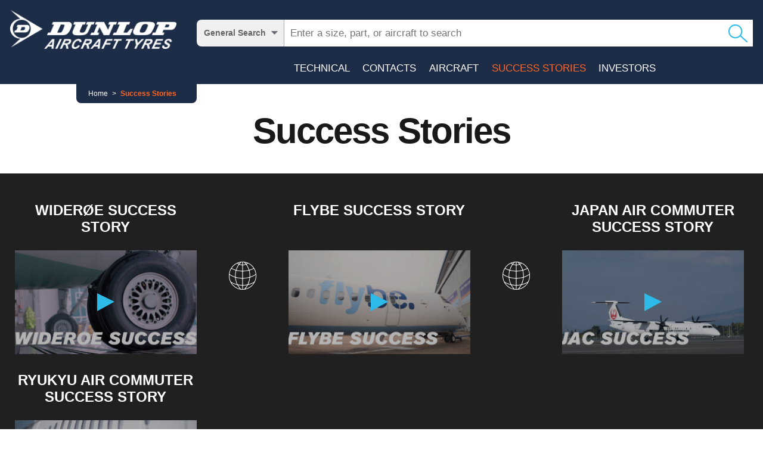

--- FILE ---
content_type: text/html; charset=utf-8
request_url: https://www.dunlopaircrafttyres.co.uk/success-stories/
body_size: 15299
content:
<!doctype html>
<html lang="en">

<head>
    <script id="Cookiebot" src="https://consent.cookiebot.com/uc.js" data-cbid="1fddc272-08d8-4120-9ba3-d2dd39c512c4" data-blockingmode="auto" type="text/javascript"></script> 
    <title>Success Stories / Dunlop Aircraft Tyres - Manufacturer and Retreader of Aircraft Tires</title>
    <meta charset="utf-8" />
    <meta name="viewport" content="width=device-width, initial-scale=1" />
    <meta name="format-detection" content="telephone=no" />
    <meta property="og:title" content="Success Stories / Dunlop Aircraft Tyres - Manufacturer and Retreader of Aircraft Tires" />
    <meta property="og:type" content="website" />
    <meta property="og:url" content="https://www.dunlopaircrafttyres.co.uk/success-stories/" />
    <meta property="og:image" content="http://www.dunlopaircrafttyres.co.uk/img/og.png" />
    <meta name="description" content="Dunlop Aircraft Tyres - manufacturer and retreader of aircraft tires" />
    <meta name="keywords" content="" />
    
    
    <link rel="canonical" href="https://www.dunlopaircrafttyres.co.uk/success-stories/" />
    <link rel="shortcut icon" href="/favicon.ico" type="image/x-icon" />
    <link href="https://vjs.zencdn.net/7.1.0/video-js.css" rel="stylesheet">
    <link rel="stylesheet" href="https://cdnjs.cloudflare.com/ajax/libs/SlickNav/1.0.10/slicknav.min.css" />
    <link rel="stylesheet" href="https://cdnjs.cloudflare.com/ajax/libs/slick-carousel/1.9.0/slick.min.css" />
    <link rel="stylesheet" href="https://cdnjs.cloudflare.com/ajax/libs/slick-carousel/1.9.0/slick-theme.min.css" />
    <!--<link href="/css/lib/video-js.css" rel="stylesheet">
        <link rel="stylesheet" href="/css/lib/slicknav.min.css" />-->
    <link rel="stylesheet" href="/css/dunlop.css?v=1.038" />
</head>

<body class="fixed-header">
        <!-- Global site tag (gtag.js) - Google Analytics -->
        <script async src="https://www.googletagmanager.com/gtag/js?id=UA-5282034-1"></script>
        <script>
            window.dataLayer = window.dataLayer || [];
            function gtag() { dataLayer.push(arguments); }
            gtag('js', new Date());

            gtag('config', 'UA-5282034-1');
        </script>
    <div class="outer wrapper">
        <header class="primary header" id="primary-header">
            <div id="mobile-menu"></div>
            <div class="wrapper w1">
                <div class="cells">
                    <div class="cell c-1">
                        <a href="/" class="logo" title="Dunlop Aircraft Tyres"><img src="/img/logo.png" alt="Dunlop Aircraft Tyres" /></a>
                    </div>
                    <div class="cell c-2">

                        
<div class="quick-search desktop">
    <div class="options">
        <div class="selection">
            General Search
        </div>
        <div class="selector">
            <div class="select">
                <a href="#" class="option" data-type="" data-placeholder="Enter a size, part, or aircraft to search">General Search</a>
                <a href="#" class="option" data-type="code" data-placeholder="Enter a part number (e.g., DA10941)">By Part Number</a>
                <a href="#" class="option" data-type="size" data-placeholder="Enter a size (e.g., 5.00-4.5)">By Size</a>
                <a href="#" class="option" data-type="aircraft" data-placeholder="Enter an aircraft name (e.g., Boeing 757)">By Aircraft</a>
            </div>
        </div>
    </div>
    <div class="inputs">
        <form action="/tyres/" method="get" autocomplete="off">
            <input type="hidden" name="type" value="" class="quick-search-type" />
            <input type="text" name="search" value="" class="input text quick-search-keywords" placeholder="Enter a size, part, or aircraft to search" maxlength="60" />
            <a href="#" class="input submit button quick-search-submit" title=""></a>
        </form>
        <div class="suggest">
            <div class="suggestions">
                <div class="inner"></div>
            </div>
        </div>
    </div>
</div>
                        <nav class="primary nav">
                            <ul class="inline-list" id="desktop-nav">
                                    <li class=""><a href="/technical/" title="Technical">Technical</a></li>
                                    <li class=""><a href="/find-contacts/" title="Contacts">Contacts</a></li>
                                    <li class=""><a href="/aircraft/" title="Aircraft">Aircraft</a></li>
                                    <li class="active"><a href="/success-stories/" title="Success Stories">Success Stories</a></li>
                                    <li class=""><a href="/investors/" title="Investors ">Investors </a></li>
                            </ul>
                        </nav>
                    </div>
                    
                </div>

                
<div class="quick-search mobile">
    <div class="options">
        <div class="selection">
            General Search
        </div>
        <div class="selector">
            <div class="select">
                <a href="#" class="option" data-type="" data-placeholder="Enter a size, part, or aircraft to search">General Search</a>
                <a href="#" class="option" data-type="code" data-placeholder="Enter a part number (e.g., DA10941)">By Part Number</a>
                <a href="#" class="option" data-type="size" data-placeholder="Enter a size (e.g., 5.00-4.5)">By Size</a>
                <a href="#" class="option" data-type="aircraft" data-placeholder="Enter an aircraft name (e.g., Boeing 757)">By Aircraft</a>
            </div>
        </div>
    </div>
    <div class="inputs">
        <form action="/tyres/" method="get" autocomplete="off">
            <input type="hidden" name="type" value="" class="quick-search-type" />
            <input type="text" name="search" value="" class="input text quick-search-keywords" placeholder="Enter a size, part, or aircraft to search" maxlength="60" />
            <a href="#" class="input submit button quick-search-submit" title=""></a>
        </form>
        <div class="suggest">
            <div class="suggestions">
                <div class="inner"></div>
            </div>
        </div>
    </div>
</div>
            </div>
            
    <div class="drop-box cart-summary">
        <a href="/tyres/shopping-cart" class="inner">View Your Shopping Cart (<span class="cart-item-count">0</span>)</a>
    </div>

            
    <div class="drop-box crumbs">
        <div class="inner">
            <div class="breadcrumbs group">
                <ul class="primary">
                        <li><a href="/" title="Home">Home</a></li>
                    <li class="active">Success Stories</li>
                </ul>
            </div>
        </div>
    </div>

        </header>

        <main class="main">
            

<div class="section wrapper w1 pad-t">
    

<header class="header t1">
    <h1 class="headline">Success Stories</h1>
</header>

    <div class="features group">
        <div class="wrapper">
                <a href="/success-stories/wideroe-tire-success-story/" class="feature" title="Wider&#248;e Success Story ">
                    <div class="title">Wider&#248;e Success Story</div>
                    <div class="image media-preview" style="background-image: url( /media/1082/wideroe-still.jpg )">
                        <div class="over"></div>
                        <span class="play icon"></span>
                    </div>
                </a>
                <div class="feature-spacer"></div>
                <a href="/success-stories/flybe-tire-success-story/" class="feature" title="Flybe Success Story ">
                    <div class="title">Flybe Success Story</div>
                    <div class="image media-preview" style="background-image: url( /media/1084/flybe-still.jpg )">
                        <div class="over"></div>
                        <span class="play icon"></span>
                    </div>
                </a>
                <div class="feature-spacer"></div>
                <a href="/success-stories/japan-air-commuter-tire-success-story/" class="feature" title="Japan Air Commuter Success Story ">
                    <div class="title">Japan Air Commuter Success Story</div>
                    <div class="image media-preview" style="background-image: url( /media/1079/jac-still.jpg )">
                        <div class="over"></div>
                        <span class="play icon"></span>
                    </div>
                </a>
                <div class="feature-spacer"></div>
                <a href="/success-stories/ryukyu-air-commuter-success-story/" class="feature" title="Ryukyu Air Commuter Success Story ">
                    <div class="title">Ryukyu Air Commuter Success Story</div>
                    <div class="image media-preview" style="background-image: url( /media/1080/rac-still.jpg )">
                        <div class="over"></div>
                        <span class="play icon"></span>
                    </div>
                </a>
                <div class="feature-spacer"></div>
        </div>
    </div>
</div>
            

        </main>

        <footer class="primary footer">
            <div class="wrapper w1">
                <div class="upper cells">
                    <div class="cell">
                        <nav class="footer nav">
                            <ul class="inline-list">
                                    <li class=""><a href="/about/" title="About Dunlop">About Dunlop</a></li>
                                    <li class=""><a href="/legal/" title="Legal">Legal</a></li>
                                    <li class=""><a href="/cookies/" title="Cookie Policy">Cookie Policy</a></li>
                                    <li class=""><a href="/site-map/" title="Site Map">Site Map</a></li>
                                    <li class=""><a href="/careers/" title="Careers">Careers</a></li>
                                    <li class=""><a href="/case-studies/" title="Case Studies">Case Studies</a></li>
                                    <li class=""><a href="/pressmedia/" title="Press or Media Enquiries">Press or Media Enquiries</a></li>
                                    <li class=""><a href="/corporate-responsibility/" title="Corporate Responsibility">Corporate Responsibility</a></li>
                            </ul>
                        </nav>
                    </div>
                    <div class="cell secondary">

                        <div class="lower-inner cells desktop" style="margin-left:3%">
    <div class="cell secondary">
        <ul class="inline-list social-nav" style="font-size: 0">
            <li class="title">Follow Us</li>
            <li>
                <a href="https://www.linkedin.com/company/dunlop-aircraft-tyres" target="_blank" title="LinkedIn"><img src="/img/icon-linkedin.png" alt="LinkedIn" /></a>
            </li>
        </ul>
    </div>
</div>

                    </div>
                </div>

                <div class="lower cells">
                    <div class="cell about">
                        <p>Dunlop Aircraft Tires is headquartered in England with additional retread and after-market service facilities located in America and China.  Dunlop designs, makes and retreads world class aircraft tires for many popular narrow bodied, wide bodied, regional and military aircraft from manufacturers including Airbus, Boeing, Bombardier and Embraer.</p>
                    </div>
                    <div class="cell secondary">
                        <div class="addresses group">
                                <div class="address">
                                    Head Office: Dunlop Aircraft Tyres Limited<br />
                                    40 Fort Parkway, Erdington,  Birmingham, UK, B24 9HL. <br />
                                    Tel: +44 (0)121 384 8800
                                </div>
                        </div>
                    </div>
                </div>

                <div class="lower-inner cells mobile" style="margin-left:3%">
    <div class="cell secondary">
        <ul class="inline-list social-nav" style="font-size: 0">
            <li class="title">Follow Us</li>
            <li>
                <a href="https://www.linkedin.com/company/dunlop-aircraft-tyres" target="_blank" title="LinkedIn"><img src="/img/icon-linkedin.png" alt="LinkedIn" /></a>
            </li>
        </ul>
    </div>
</div>


                <div class="copyright">
                    &copy; 2026 Dunlop Aircraft Tyres Limited
                </div>
            </div>
        </footer>
    </div>
    <div class="notifications" id="notifications"></div>
    <script src="https://cdnjs.cloudflare.com/ajax/libs/jquery/1.12.4/jquery.min.js"></script>
    <script src="https://cdnjs.cloudflare.com/ajax/libs/jquery.matchHeight/0.7.2/jquery.matchHeight-min.js"></script>
    <script src="https://cdnjs.cloudflare.com/ajax/libs/SlickNav/1.0.10/jquery.slicknav.min.js"></script>
    <script src="https://vjs.zencdn.net/7.1.0/video.js"></script>
    <script src="https://cdnjs.cloudflare.com/ajax/libs/jquery.sticky/1.0.4/jquery.sticky.min.js"></script>
    <script src="https://cdnjs.cloudflare.com/ajax/libs/jquery-cookie/1.4.1/jquery.cookie.min.js"></script>
    <script src="https://cdnjs.cloudflare.com/ajax/libs/slick-carousel/1.9.0/slick.min.js"></script>
    <script src="//s7.addthis.com/js/300/addthis_widget.js#pubid=ra-5bb4d33cf1eefed2"></script>
    <script>
        var _loginUrl = '/customers/login';
    </script>
    <script src="/scripts/dunlop.js?v=1.038"></script>


    <!--<div class="cookie-alert">
        <div class="message">
            <span>This website makes use of cookies to enhance browsing experience and provide additional functionality.</span>
            <a href="/cookies/" title="Read our cookie policy. ">Read our cookie policy.</a>
        </div>
        <span class="close"></span>
    </div>-->

<form action="/success-stories/" enctype="multipart/form-data" id="logout-form" method="post"><input name='ufprt' type='hidden' value='[base64]' /></form>    <script id="CookieDeclaration" src="https://consent.cookiebot.com/1fddc272-08d8-4120-9ba3-d2dd39c512c4/cd.js" type="text/javascript" async></script> 

	<script type="text/javascript">
		function sendEmail(encodedEmail) {
			var email = '';
			for (i = 0; i < encodedEmail.length;)
			{
				var letter = encodedEmail.charAt(i) + encodedEmail.charAt(i + 1);
				email += String.fromCharCode(parseInt(letter, 16));
				i += 2;
			}
			location.href = email;
		}
	</script>
</body>
</html>

--- FILE ---
content_type: text/css
request_url: https://www.dunlopaircrafttyres.co.uk/css/dunlop.css?v=1.038
body_size: 47369
content:
/* HTML Tags
---------------------------------------*/

html, body{ width: 100%; padding: 0; margin: 0; font-family: Arial, sans-serif; color: #202020; background: #fff; }
html{ font-size: 62.5%; }
p:first-child{ margin-top: 0; padding-top: 0; }
p:last-child{ padding-bottom: 0; margin-bottom: 0; }

body{ visibility: hidden; }
body.active{ visibility: visible; }

/* Common
---------------------------------------*/

.group:after{ content: " "; display: block; height: 0; clear: both; visibility: hidden; }
.inline-list{ list-style-type: none; padding: 0; margin: 0; }
.inline-list li{ display: inline-block; }

input[type="text"], input[type="submit"], select, .input{ font-family: Arial, sans-serif; color: #000; padding: 0; margin: 0; line-height: 145%; overflow: visible; border: none; outline: none; background: none; -webkit-appearance: none; -webkit-border-radius: 0; box-sizing: border-box; }

.wysiwyg{ font-size: 1.45rem; line-height: 145%; }
.wysiwyg > .legal{ font-size: 1.25rem }

.wysiwyg table{ margin: 10px 0; }
.wysiwyg table, .wysiwyg table th, .wysiwyg table td{  }
.wysiwyg table{ border-left: 1px solid #000; border-top: 1px solid #000; }
.wysiwyg table td{ border-right: 1px solid #000; border-bottom: 1px solid #000;   }
.wysiwyg table th, .wysiwyg table td{ padding: 10px; text-align: left; }

.preload, .hp{ width: 1px; height: 1px; overflow: hidden; position: absolute; top: 0; left: -9999px; }

.CookieDeclaration{ display: none; }

/* Fonts
---------------------------------------*/

body{ -webkit-font-smoothing: antialiased; -moz-osx-font-smoothing: grayscale; }

/* Headings
---------------------------------------*/

h1, h2, h3, h4, h5, h6,
.h1, .h2, .h3, .h4, .h5, .h6{  }

/* Wrappers
---------------------------------------*/

.wrapper{ position: relative; margin-left: auto; margin-right: auto; z-index: 100; box-sizing: border-box; max-width: 2800px }
.debug .outer.wrapper{ opacity: .8; }
.wrapper.w0{ max-width: 2000px; }
.wrapper.w1{ max-width: 1387px; }
.wrapper.w2{ max-width: 940px; }
.wrapper.w3{ max-width: 735px; }

.wrapper .pad-t{ margin-top: 1%; }
.wrapper .pad-b{ margin-bottom: 2%; }

/* Primary Header
---------------------------------------*/

.primary.header, .primary.footer{ width: 100%; background-color: #1e2d47; }
.primary.header, .primary.footer,
.primary.header a, .primary.footer a{ color: #fff; text-decoration: none; transition: color 0.35s ease; }
.primary.header a:hover, .primary.footer a:hover{ color: #f62; }
.primary.header .cells{ height: 100%; width: 100%; display: table; }
.primary.header .cell{ height: 100%; display: table-cell; vertical-align: top; padding: 1.4% 1.3%; padding-bottom: 0; text-align: center; position: relative; }
.primary.header .cell.c-1{ width: 24.5%; }
.primary.header .cell.c-2{ padding-bottom: 1.3%; }
.primary.header .cell.c-3{ width: 22%; }
.primary.header .logo, .primary.header.minified .logo{ width: 100%; display: block; }
.primary.header.minified .logo{ transition: height 0.35s ease; }
.primary.header .logo > img{ width: 100%; height: auto; image-rendering: -webkit-optimize-contrast; image-rendering: -webkit-crisp-edges; image-rendering: -moz-crisp-edges; image-rendering: -o-crisp-edges; }

.quick-search{ display: table; table-layout: auto; width: auto; padding-top: 1.8%; margin: 0 auto; box-sizing: border-box; }
.quick-search.mobile{ display: none; }
.quick-search .options, .quick-search .inputs{ display: table-cell; vertical-align: middle; text-align: left; }
.quick-search .inputs{ position: relative; background-color: #fff; width: 90% }
.quick-search .input.text{ font-size: 1.7rem; padding: 10px; width: calc( 100% - 50px ); border: none; }
.quick-search .input.text, .quick-search .input.submit{ height: 45px; }
.quick-search .input.submit{ position: absolute; top: 0; right: 0; width: 50px; text-indent: -9999px; background-color: #fff; background-position: 50% 50%; background-repeat: no-repeat; background-image: url( ../img/icon-search.png ); }
.quick-search .input.submit:hover{ opacity: .5; }

.quick-search .options{ cursor: pointer; position: relative; font-size: 1.4rem; width: auto; font-weight: bold; margin-right: 0; background-color: #f0f0f0; border-right: 1px solid #aaa; color: #666; z-index: 500 }
.quick-search .options, .quick-search.standalone{ border-top-left-radius: 8px;  border-bottom-left-radius: 8px; }
.quick-search .options:hover{ background-color: #ddd; }
.quick-search .selection{ box-sizing: border-box; padding: 10px 0; padding-left: 12px; padding-right: 30px; display: inline-block; text-overflow: ellipsis; white-space: nowrap; background: url( ../img/search-arrow.png ) calc(100% - 10px) 50% no-repeat }
.quick-search .selector{ position: absolute; bottom: -5px; left: 0; height: 1px; position: relative; }
.quick-search .select{ position: absolute; top: 0; left: 0; box-sizing: border-box; display: none; }
.quick-search .select .option{ display: block; width: 150px; background-color: #444; color: #fff; padding: 10px 10px; font-size: 1.3rem;  border-bottom: 1px solid #fff; }
.quick-search .select .option:last-child{ border-bottom: none; }
.quick-search .select a.option:hover{ color: #fff; background-color: #666; }
.quick-search .inputs.error{ -moz-box-shadow: 0px 0px 2px 3px #ff0000; -webkit-box-shadow: 0px 0px 2px 3px #ff0000; box-shadow: 0px 0px 2px 3px #ff0000; }

.quick-search .suggest{ width: calc(100% + 2px); height: 0; position: absolute; bottom: 0px; left: -1px; }
.quick-search .suggestions{ display: none; background-color: #fff; border: 1px solid #999; box-sizing: border-box; overflow: auto; max-height: 300px; }
.quick-search a.suggestion{ display: block; width: 100%; color: #000;  padding: 15px; font-size: 1.6rem; font-weight: bold; box-sizing: border-box; }
.quick-search a.suggestion:hover{ background-color: #f1f1f1; }

.quick-search.standalone{ border: 1px solid #666; padding-top: 0; margin-left: auto; margin-right: auto; margin-top: 4rem; margin-bottom: 2rem; }

.primary.nav{ margin-top: 1.5%; text-align: center; }
.primary.nav ul{ width: 100%; margin: 0 auto; }
.primary.nav li{ vertical-align: middle; box-sizing: border-box; margin-right: 3.5%; margin-top: 13px; }
.primary.nav li:nth-child(5n+5){ margin-right: 0; }
.primary.nav a{ text-transform: uppercase; font-size: 1.92rem; }
.primary.nav li.active a{ color: #f62; }

.primary.header .icon{ margin: 0 auto; margin-top: 8%; display: inline-block; width: 58%; padding-top: 15%; background-image: url( ../img/plane-flat.png ); background-position: 50% 50%; background-repeat: no-repeat; background-size: contain; }
.primary.header .icon.loggedin{ background-image: url( ../img/plane.png );  }
.mini.nav a{ font-weight: bold; display: block; padding: 6px; font-size: 1.4rem; }
.mini.nav{ margin-bottom: 2% }

.fixed-header{ padding-top: 140px; }
.fixed-header .primary.header{ position: fixed; top: 0; left: 0; z-index: 2000; }

.drop-box{ position: absolute; bottom: 0; left: 0; width: 100%; }

.drop-box .inner{ display: block; background-color: #1e2d47; position: absolute; top: 0;  font-size: 1.2rem; box-sizing: border-box; padding: 7px 20px; line-height: 150%; }
.drop-box .inner{ border-bottom-left-radius: 8px; border-bottom-right-radius: 8px; }
.cart-summary.drop-box .inner{ background-position: 10px 50%; background-repeat: no-repeat; background-image: url( ../img/icon-cart-small.png ); padding-left: 30px; }
.cart-summary.drop-box{ display: none; }

.cart-summary.drop-box .inner{ right: 10%; }
.crumbs.drop-box .inner{ left: 10%; }
.drop-box.active{ display: block; }

.primary.header.minified{ padding: 0;  }
.primary.header.minified .mini.nav{ padding-top: 1.5%; }
.primary.header.minified .cells{ padding-top: 0; }
.primary.header.minified .logo,
.primary.header.minified .cell.c-2
{ display: none; }

.primary.header.minified .quick-search.mobile{ padding-bottom: 10px; }

.loggedin-as{ font-size: 1.15rem; margin-top: 0px; margin-top: 0px; font-weight: bold; line-height: 145%; }

/* Mobile Menu
---------------------------------------*/

.mobile-menu-trigger{ display: none; width: 30px; height: 40px; background-image: url( ../img/mobile-menu.png ); background-position: 50% 50%; background-repeat: no-repeat; background-size: contain; }
.mobile-menu-trigger{ position: absolute; top: 50%; left: 2%; margin-top: -20px; }

.slicknav_menu{ padding: 0; margin: 0; background: #292929; }
.slicknav_btn{ display: none; }
.slicknav_nav .slicknav_row, .slicknav_nav a{ margin: 0; padding: 0 }
.slicknav_nav a:hover{ border-radius: 0; }
.slicknav_nav li{ padding: 0; }
.slicknav_nav li:last-child{ margin-bottom: 8px; }
.slicknav_nav a{ text-align: right; padding: 6px 5% 6px 0; display: block; font-size: 2rem; }
.slicknav_nav a.active{ background: #cedd42; }
.slicknav_nav a:hover{ background: #eee; }

/* Body
---------------------------------------*/

.main{ position: relative; z-index: 500; }
.main a{ color: #2399da; text-decoration: none; }

/* Sections
---------------------------------------*/

.section .header{ display: block; text-align: center; }
.section .header .headline{  line-height: 120%; letter-spacing: -2px; color: #1a1818;  margin: 0; padding: 0;  }
.section .header .icon{ display:block; background-position: 50% 50%; background-repeat: no-repeat; background-size: auto 98%; height: 48px; }
.section .header.t1{  margin-bottom: 3.5rem; }
.section .header.t1 .headline{ font-size: 6rem; font-weight: 800; }
.section .header.t1 .icon{ margin-top: 2rem; }

.section .header.t2{  margin-bottom: 3%;  }
.section .header.t2 .headline, .sidebar .headline{ text-transform: uppercase; font-weight: normal; font-size: 3rem; line-height: 120%; }
.section .header.t2 .icon{ margin-bottom: 2%; }

/* Intros
---------------------------------------*/

.intro{ box-sizing: border-box; padding: 20px; background-color: #1e2d47; color: #fff; margin-bottom: 4rem; }
.intro{ border-radius: 10px }
.intro p{ font-size: 1.6rem; line-height: 150%; }
.intro a{ color: #fff; font-weight: bold; }

/* Breadcrumbs
---------------------------------------*/

.breadcrumbs{ font-size: 1.2rem; line-height: 150%; display: block; margin: 0; }
.breadcrumbs ul{ padding: 3px 8px; display: inline-block; float: left; clear: both; list-style-type: none; margin: 0; padding: 0; }
.breadcrumbs li{ vertical-align: top; display: inline-block; }
.breadcrumbs li, .breadcrumbs a{ margin-right: 4px; }
.breadcrumbs li.active{ color: #f62; font-weight: bold; }
.breadcrumbs a:hover{ color: #000; }
.breadcrumbs .primary li:after { content: " >"; }
.breadcrumbs .secondary li:after { content: " |"; }
.breadcrumbs li:last-child:after { content: ""; margin-right: 10px; }
.breadcrumbs .primary{ }
.breadcrumbs .secondary{ max-width: 700px; }

.timeline-breadcrumbs{ height: 0; position: relative; }
.timeline-breadcrumbs .breadcrumbs{ position: absolute; top: 0; left: 0; margin-left: 0; }

/* Buttons
---------------------------------------*/

a.button, input.button{ display: inline-block; box-sizing: border-box; background-color: #222222; color: #fff; padding: 10px 20px; width: 98%; font-size: 1.4rem; font-weight: bold; text-align: center; text-transform: uppercase; cursor: pointer }
a.button:hover, input.button:hover{ color: #fff; opacity: .8; }
a.button.quote{ max-width: 230px; margin-bottom: 1rem; }

.button.alt1{ background-color: #0d6eb4; }
.button.alt2{ background-color: #687f93; }

/* Homepage About Section
---------------------------------------*/

.hero{ display: block; padding-top: 25.2%; background-position: 50% 50%; background-size: auto 100%; background-repeat: no-repeat; position: relative; }
.hero .text{ position: absolute; line-height: 100%; font-size: 4.5rem; bottom: 0; left: 0; color: #fff; font-weight: bold; padding: 3%; font-size: 5rem; }

.about-company .hero .text{ top: 8%; left: auto; bottom: auto; right: 8%; text-align: right; width: 45%; font-size: 4.5rem; font-weight: bold; box-sizing: border-box; padding: 0 2%; color: #3babde; }

.about-company .hero.desktop{ display: block; }
.about-company .hero.mobile{ display: none; padding-top: 70%; background-size: 100% auto; background-position: 50% 0 }

.split-hero{ display: table; width: 100%; table-layout: fixed; margin-bottom: 1%; }
.split-hero .banner{ display: table-cell; width: 50%; padding-top: 25.6%; background-position: 50% 100%; background-size: cover; background-repeat: no-repeat; position: relative; }
.split-hero .banner .text{  display: block; background-image: url( ../img/trans-1.png ); height: 50%; position: absolute; left: 0; z-index: 500; width: 100%; font-size: 3rem; color: #fff; font-weight: bold; }
.split-hero .banner .text .inner{ display: block; position: absolute; padding: 3%; width: 75%; box-sizing: border-box; }
.split-hero .banner.primary .text{ top: 0; }
.split-hero .banner.secondary .text{ bottom: 0; }
.split-hero .banner.primary .text .inner{ right: 0; bottom: 0; text-align: right; }
.split-hero .banner.secondary .text .inner{ left: 0; top: 0; }

.split-hero .banner .caption{ font-size: 4rem; color: #fff; font-weight: bold; position: absolute; bottom: 0; left: 0; padding: 3%; box-sizing: border-box; max-width: 400px; }
.split-hero .banner .caption{ text-shadow: 1px 1px 5px #000; }
.split-hero .banner .caption.desktop{ display: block; }
.split-hero .banner .caption.mobile{ display: none; }

.about-company .about{ padding: 2.5% 5%; width: 100%; box-sizing: border-box; }
.about-company .about .image{ width: 35%; padding-right: 3%; }
.about-company .about .img{ width: 96%; height: auto; }
.about-company .about .image{ float: left; margin-bottom: 3%; }
.about-company .about .text{ font-size: 1.5rem; width: 98%; }
.about-company .about .text *:first-child{ padding-top: 0; margin-top: 0; }

.ca-wysiwyg p, .ca-wysiwyg li{ font-size: 1.5rem; line-height: 140%; }
.ca-wysiwyg .heading{ color: #29abe2; font-weight: bold; font-size: 2rem; line-height: 120%; }

.about-company .standout p, .about-company .standout li{ font-size: 1.6rem; }

/* Homepage Banner Carousels
---------------------------------------*/

.split-carousels{ display: table; width: 100%; table-layout: fixed; margin-bottom: 1%; }
.split-carousel{ display: table-cell; width: 50%;  position: relative; }
.split-carousel .banners{ width: 100%;  _position: absolute; top: 0; left: 0; }
.split-carousel .banner{ width: 100%; padding-top: 51.25%; background-color: #eee; background-repeat: no-repeat; background-size: contain; background-position: 50% 50%; box-sizing: border-box; display: block; position: relative; }

.split-carousel .caption{ display: block; box-sizing: border-box; color: #fff; background-image: url( ../img/trans-1.png ); padding: 10px 20px; font-size: 1.5rem; position: absolute; left: 0; top: 0; font-weight: bold; width: 100%; }

/* Featured Content
---------------------------------------*/

.features{ background-color: #202020; padding: 3.8% 0; padding-bottom: 2.5%; }
.features, .features a{ color: #fff; }
.features .feature, .features .feature-spacer{ float: left; box-sizing: border-box; }
.feature{ width: 24.8%; }
.feature .title{ font-size: 2.4rem; font-weight: bold; text-transform: uppercase; text-align: center; }
.feature .image{ box-sizing: border-box; width: 100%; background-color: #444; padding-top: 57.1%; background-position: 50% 50%; background-size: cover; background-repeat: no-repeat; position: relative; }
.feature .image{ margin-bottom: 10%; margin-top: 8% }
.feature .desc{ font-size: 1.75rem; line-height: 133%; }
.feature-spacer{ width: 12.5%; background-repeat: no-repeat; background-position: 50% 42%; background-image: url( ../img/mini-globe-alt.png ); }
.feature-spacer:nth-child(6n+6){ display: none; }
.feature-spacer:last-child{ display: none; }
.features > .wrapper{ max-width: 1231px; box-sizing: border-box; }

/* Info Lists
---------------------------------------*/

.info-lists{ padding-top: 2.9%; padding-bottom: 3%; }
.info-list{ float: left; }
.info-list.primary{ width: 55.5%; margin-right: 3.8%; }
.info-list.secondary{ width: 40.5%; }
.info-list.single{ width: 90%; margin-left: auto; margin-right: auto; float: none; max-width: 800px }
.info-list > .header{ color: #fff; background-color: #1A1A1A; box-sizing: border-box; text-transform: uppercase; font-size: 2.1rem; font-weight: bold; padding: 6px; text-align: left; padding-left: 60px; }
.info-list > .header{ margin-bottom: 3%; background-repeat: no-repeat; background-position: 10px 50%; }
.info-list > .header.schedules{ background-image: url( ../img/icon-calendar.png ); }
.info-list > .header.feed{ background-image: url( ../img/icon-feed.png ); }
.info-list-table{ border-spacing: 0; table-layout: auto; width: 100%; }
.info-list-table, .info-list-table td{ padding: 0; margin: 0; }
.info-list-table td{ font-size: 2.1rem; line-height: 120%; vertical-align: bottom; padding-bottom: 8px; }
.info-list-table tr{ }
.info-list-table td.primary{ width: 63%; padding-right: 2%; }
.info-list-table td.secondary{ text-align: right; }
.info-list-table a{ color: #2399DA; }

.info-list .view-all{ width: 100%; font-size: 2rem; text-align: right; font-weight: bold; }

/* Columns
---------------------------------------*/

.column{ float: left; box-sizing: border-box; }

.column.third,
.column.half,
.column.two-third,
.column.full { margin-right: 2%; }
.column.two-third{ width: 65%; }
.column.third{ width: 32%; }
.column.half{ width: 49%; }
.column.full{ width: 99.5%; }

.column.half:last-child,
.column.third:last-child, .column.last{ margin-right: 0; }

.column .heading{ font-size: 2rem; font-weight: normal;padding: 0; margin: 0; margin-bottom: 25px }

/* Form
---------------------------------------*/

.input.text, .input.select, .input.textarea, .input.upload, .input.dropzone{ width: 100%; box-sizing: border-box; overflow: hidden; }
.input.text, .input.select, .input.textarea{ border: 1px solid #000; background: #fff; padding: 10px 7px; }
.input.text, .input.select > select, .input.textarea{ font-size: 16px; color: #000; }
.input.upload{ border: 1px solid #666; padding: 10px; background: #fff; }
.input.textarea{ min-height: 232px; resize: none; }
.input.textarea.cart{ min-height: 200px; }
.input.select > select{ width: 120%; border: none; background: #fff; }
.input.date .input.select{ width: 30%; display: inline-block; margin-right: 1% }
.input.checkbox{ border: 1px solid #000; font-size: 20px; -webkit-appearance: checkbox; }
.input.radio{ border: 1px solid #000; font-size: 20px; -webkit-appearance: radio; }
.input.dropzone { border: #666 dashed 1px !important; width: 100%; padding: 30px 0; text-align: center; font-size: 14px; background: #fff; }
.input.error{ border: 1px solid #ff0000; color: #ff0000; box-shadow: 0px 0px 5px #ff0000; }

.form label{ display: block; width: 100%; font-size: 1.7rem; margin-bottom: 12px; box-sizing: border-box; padding: 0 2px; font-weight: bold; }
.form .row{ margin-bottom: 16px; }
.form .row.error{ color: #ff0000; }
.form .row.hidden-other, .form .row.toggleable{ display: none; }
.form .row.toggleable.active{ display: block; }
.form .hidden-label label, .hidden-label label{ display: none; }
.form .agreement{ margin-top: 20px; margin-bottom: 30px; }
.form .agreement .text{ width: 85%; float: left; text-align: left; font-size: 1.2rem; line-height: 140%; }
.form .options label{ font-weight: normal;  font-size: 1.4rem; line-height: 150%;  }
.form .agreement .tick { width: 14%; float: left; text-align: center; }
.form .tip{ font-size: 1.2rem; margin-top: 10px; font-style: italic; }

.form .checkbox.row label,
.form .checkbox.row .checkbox{ display: inline-block; vertical-align: top; }

.form .checkbox.row label{ margin-left: 20px; width: auto; width: calc(100% - 50px); }
.form .checkbox.row .checkbox{ margin-top: 3px }

.form .button{ padding: 10px 7px; font-size: 16px; }
.form span.mandatory{ color: #ff0000; font-weight: bold; }
.form .select-all{ font-size: 1.3rem; line-height: 200%;  display: block; width: 100%; }

.form-aside-link{ font-size: 1.5rem; line-height: 42px; }

.form .input.button{ width: 100%; }

.order-options{ margin-bottom: 4%; }
.order-options.error{ color: #ff0000; }
.order-options .options{ margin: 10px 0; }
.order-options .tick, .order-options .text{ float: left }
.order-options .tick{ width: 40px; text-align: center; }
.order-options .text{ width: calc(100% - 40px); font-size: 1.6rem; }

/* Button Menu
---------------------------------------*/

.button-menu{ margin-bottom: 20px; margin-top: 2%; padding-top: 0; }
.button-menu .item{ width: 32.666%; float: left; text-align: center; margin-bottom: 10px; box-sizing: border-box; margin-right: 1%; }
.button-menu .item:nth-child(3n+3){ margin-right: 0; }
.button-menu .ak-button{ }

/* Notifications
---------------------------------------*/

.notifications{ width: 100%; position: fixed; top: 0; left: 0; z-index: 8000 }
.notification{ padding: 22px 20px; background: #5aa75b; color: #fff; font-size: 1.8rem; font-weight: bold; display: none; border-top: 1px solid #fff; }
.notification.error{ background: #880000; }

/* Blog
---------------------------------------*/

.blog .articles{ width: 61%; float: left; }
.blog .sidebar{ width: 32%; float: right; padding-top: 2%; }
.article{ margin-bottom: 3rem; padding-bottom: 3rem; border-bottom: 1px solid #000; }
.article:last-child{ margin-bottom: 0; padding-bottom: 0; border-bottom: none; }
.article .headline{ font-size: 4.5rem; line-height: 120%; padding: 0; margin: 0; font-weight: 800; margin-bottom: 2rem; }
.article .headline a{ color: #1a1a1a }
.article .meta{ margin-bottom: 1rem; }
.article .feature.image{ width: 100%; height: auto; margin-bottom: 1rem;  }
.article .meta .date, .article .meta .author{ display: block; margin: 1px 0; }
.article .meta .author{ font-weight: bold; color: #2399da; }

.share { text-align: right; width: 100%; margin-top: 3rem; }
.share ul, .share li{ padding: 0; margin: 0; list-style-type: none; }
.share ul{ display: table; float: right; }
.share li{ display: table-cell; padding-left: 15px; }
.share a{ display: block; color: #000; font-size: 1.35rem; background-repeat: no-repeat; padding-left: 42px; vertical-align: text-bottom; padding-top: 15px; background-size: auto 100%; }
.share a:hover{ opacity: .7; }
.share a.facebook{ background-image: url( ../img/icon-facebook.png ); }
.share a.linkedin{ background-image: url( ../img/icon-linkedin.png ); }
.share a.twitter{ background-image: url( ../img/icon-twitter.png ); }

.blog .search{ position: relative; margin-bottom: 3rem; }
.blog .mobile.search{ display: none; }
.blog .sidebar .search{ margin-bottom: 5rem;  }
.blog .search .input.text{ border: 2px solid #cbcbcb; width: 100%; padding: 0 15px; line-height: 41px; box-sizing: border-box; font-size: 1.4rem; width: calc( 100% - 45px ); }
.blog .search .input.button{ height: 100%; width: 46px; position: absolute; top: 0; right: 0; text-indent: -9999px; }
.blog .search .input.button{ background: url( ../img/icon-search-alt.png ) 50% 50% no-repeat #7992a3;; }

.blog .search .input.text::-webkit-input-placeholder { color: #666; }
.blog .search .input.text::-moz-placeholder { color: #666; }
.blog .search .input.text:-ms-input-placeholder { color: #666; }
.blog .search .input.text:-moz-placeholder { color: #666; }

.blog .recent, .blog .recent li{ list-style-type: none; padding: 0; margin-bottom: 3rem; }

.blog .tags, .blog .tags li{ list-style-type: none; padding: 0; }
.blog .tags li{ display: inline-block; background-color: #1e2d47; color: #fff; padding: 2px 5px; margin: 4px 2px; }
.blog .tags li.active{ background-color: #1A1A1A; }
.blog .tags a{ color: #fff }

.read-more{ width: 100%; text-align: right; font-weight: bold; } 

/* Events
---------------------------------------*/

.event{ border-bottom: 1px solid #000; padding-bottom: 2rem; margin-bottom: 3rem; }
.event .meta{ font-weight: bold; padding: 0; }
.event:last-child{ border-bottom: none; }

/* Timeline
---------------------------------------*/

.timeline{ width: 100%; box-sizing: border-box; }
.timeline .column{ float: left; box-sizing: border-box; }
.timeline .column.content{ width: 42%; }
.timeline .column.divider{ width: 16%; background: url( ../img/vline.png ) 50% 0% repeat-y; position: relative; }
.timeline .primary.column{ padding-top: 5rem; }
.timeline .secondary.column{ padding-top: 15rem; }
.timeline .story{ font-size: 1.35rem; line-height: 145%; margin-bottom: 6rem; }
.timeline .story .headline{ font-size: 3.5rem; margin: 0; padding: 0; line-height: 125%; }
.timeline .story .video{ width: 100%; padding-top: 55%; background-repeat: no-repeat; background-position: 50% 50%; background-size: cover; margin-top: 4rem; }
.timeline .story img{ height: auto; width: 100% }

.timeline .roundels{ position: absolute; top: 0; left: 0; width: 100%; height: 100%; overflow: hidden; }
.timeline .roundel{ width: 80%; padding-top: 80%; border: 2px solid #000; border-radius: 100px; margin-left: auto; margin-right: auto; background-color: #fff; margin-top: 17rem; margin-bottom: 80rem; }
.timeline .roundel{ background-image: url( ../img/d-small.png ); background-repeat: no-repeat; background-position: 65% 50%; background-size: auto 68%; }

.attachment{ margin-top: 2rem; font-weight: bold; }
.attachment .file{ display: block; width: 65px; height: 88px; background-image: url( ../img/document.png );  position: relative; }
.attachment .file .ext{ position: absolute; bottom: 10px; right: 10px; color: #fff; font-size: 1.3rem; }
.attachment .image{ margin-top: 4rem; }
.attachment .image img{ display: block; }

.media-preview{ position: relative; display: block; }
.media-preview .over, .media-preview .icon{ position: absolute; top: 0; left: 0; width: 100%; height: 100%;  display: block; }
.media-preview .over{ background-color: #000; opacity: .3; z-index: 10; }
.media-preview .icon{ background-repeat: no-repeat; background-position: 50% 50%; z-index: 20; background-size: auto; }
.media-preview .icon.play{ background-image: url( ../img/icon-play.png ) }
.media-preview:hover, .attachment .file:hover{ opacity: .8 }

/* Products
---------------------------------------*/

.aircrafts{ width: 100%; box-sizing: border-box; }
a.aircraft{ float: left; width: 24.3%; margin: 4%; font-weight: bold; color: #202020; }
.aircraft .name{ display: block; }
.aircraft .plane{ width: 100%; padding-top: 40%; background-size: 100% auto; background-position: 50% 50%; background-repeat: no-repeat; }

a.aircraft:hover{ color: #1e2d47; }
a.aircraft:hover .plane.hover{ width: 100%; height: auto; }
a.aircraft:hover .plane.primary{ width: 1px; height: 1px; }

.single.aircraft{ width: 90%; margin-left: auto; margin-right: auto; margin-top: 4rem; }
.single.aircraft .plane{ padding-top: 25%; }

.subheading{ padding: 0; margin: 2rem 0; width: 100%; font-size: 3rem; }
.subheading.right{ text-align: right; }

.part-list{ display: table; table-layout: auto; width: 100%; }
.part-list .row{ display: table-row;  box-sizing: border-box; background-color: #efefef; cursor: pointer; }
.part-list .row:nth-child(even){ background-color: #f8f8f8; }
.part-list .cell{ display: table-cell; vertical-align: middle; font-size: 1.35rem; line-height: 145%; padding: 8px 10px; border-left: 1px solid #fff }
.part-list .icon.cell{ width: 30px; text-align: center; }
.part-list .options.cell{ text-align: center; }
.part-list .icon-img{ width: 20px; height: auto; }
.part-list .row:hover{ background-color: #fff; }
.part-list .head .cell{ background-color: #2399da; color: #fff; font-weight: bold; text-transform: uppercase; }
.part-list .button.small{ padding: 6px 0; width: 100%; display: inline-block; font-size: 1.15rem; max-width: 300px; }
.part-list .label{ font-weight: bold; margin-right: 10px; display: none }

.part-list .head .cell a{ color: #fff; display: block; width: 100%; }
.part-list .head .cell.sorted{ background-color: #000; background-position: calc(100% - 10px) 50%; background-repeat: no-repeat; background-size: auto 10px;  }
.part-list .head .cell.sorted.asc{ background-image: url( ../img/sort-asc.png );  }
.part-list .head .cell.sorted.desc{ background-image: url( ../img/sort-desc.png );  }

.no-results{ text-align: center; font-size: 2.5rem; font-weight: bold; margin: 5rem auto; width: 80%; line-height: 125%; display: none; }
.no-results.active{ display: block; }
.no-results .cta{ font-size: 2rem; margin-top: 10px; display: block; }

.results-feedback{ margin: 0 auto; margin-bottom: 3rem; background-color: #efefef; padding: 12px; border-radius: 8px; display: block; min-width: 300px; width: 33%; text-align: center; }

.search-tips{ box-sizing: border-box; padding: 5px; font-size: 1.35rem; line-height: 150%; }

.search-disclaimer{ margin-bottom: 2.5rem; box-sizing: border-box; padding: 15px; background-color: #efefef; }

.part-spec .column{ width: 46%; float: left; margin-right: 8%; }
.part-spec .column:nth-child(2n+2){ margin-right: 0; }
.part-spec .data { display: table; table-layout: auto;}
.part-spec .data .row{ display: table-row; }
.part-spec .data .cell{ display: table-cell; vertical-align: top; font-size: 2.2rem; line-height: 145%; padding-bottom: 5px; }
.part-spec .data .cell.label{ padding-right: 20px; color: #666; }
.part-spec .headline { padding: 0; margin: 0; line-height: 145%; font-weight: normal; font-size: 2rem; margin-bottom: 20px; }
.part-spec .download{ display: inline-block; text-align: center; color: #000; }
.part-spec .download p{ margin: 0; padding: 0; font-size: 1.5rem; }
.part-spec .download img{ margin-bottom: 10px; }
.part-spec .description, .part-spec.aircrafts{  margin-bottom: 30px }
.part-spec .ctas{ width: 100%; max-width: 320px }
.part-spec .ctas .button{ margin-top: 25px; padding: 12px; }
.part-spec .data{ margin-bottom: 30px; }
.part-spec .aircrafts{ line-height: 145%; font-size: 1.6rem; }
.part-spec .aircrafts li{ margin-bottom: 5px; }

.part-aircraft{ margin-top: -10px; margin-bottom: 60px; }

.pagination{ margin-top: 2rem; margin-bottom: 2rem; }
.pagination, .pagination .pages{ width: 100%; text-align: left; }
.pagination .pages, .pagination .pages li{ display: inline-block; padding: 0; margin: 0; list-style-type: none; font-weight: bold; }
.pagination .pages li{ margin-bottom: 5px }
.pagination .pages a{ display: block; width: 35px; line-height: 35px; background-color: #1e2d47; color: #fff; text-align: center; }
.pagination .active a{ background-color: #f62; cursor: default; }
.pagination .active a:hover{ color: #fff; }

.item-in-cart{ text-align: center; font-size: 1.6rem; line-height: 150%; font-weight: bold; margin-top: 30px; }

/* Shopping Cart
---------------------------------------*/

.shopping-cart{ margin-top: 25px; }
.shopping-cart .cart, .shopping-cart .checkout{ margin-bottom: 2.5%; }
.shopping-cart .h3{ font-size: 2.5rem; font-weight: normal; margin: 0; margin-bottom: 4%; font-weight: bold; }
.shopping-cart .header{ margin-bottom: 15px; }
.shopping-cart .items{ margin-bottom: 20px; }
.shopping-cart .item{ width: 100%; font-size: 0; border-bottom: 1px solid #666; padding: 2%; padding-left: 0; box-sizing: border-box; }
.shopping-cart .item .label{ font-size: 1.3rem; font-weight: bold; }
.shopping-cart .item:first-child{ border-top: 1px solid #666; }
.shopping-cart .item .cell { display: inline-block; vertical-align: middle; padding: 0 3%; }
.shopping-cart .item .cell.unused{ display: none; }
.shopping-cart .item .image{ width: 6%; padding-top: 6%; height: auto; box-sizing: border-box; background-repeat: no-repeat; background-size: contain; }
.shopping-cart .item .image{ background-image: url( ../img/icon-tyre-large.png ) }
.shopping-cart .item .description{ width: 46%; font-size: 2rem; line-height: 145% }
.shopping-cart .item .code{ font-weight: bold; margin-bottom: 4px }
.shopping-cart .item .qty{ border: 1px solid #000; width: 40px; text-align: center; text-indent: -2px; height: 40px; line-height: 40px; margin-left: 5px; box-sizing: border-box; }
.shopping-cart .item .line-total, .shopping-cart .item .unit-cost{ width: 13%; font-size: 14px; }
.shopping-cart .item .line-total{ text-align: left }
.shopping-cart .item .unit-cost{ text-align: right; }
.shopping-cart .item .remove, .shopping-cart .item .quantity{ width: 5%; text-align: right; }
.shopping-cart .item .quantity{ width: 20%; }
.shopping-cart .item .remove-link, .shopping-cart .result .add-link{ background: #000; color: #fff; border: 1px solid #fff; display: inline-block; text-align: center; text-transform: uppercase; font-weight: bold; }
.shopping-cart .item .remove-link{ font-size: 16px; width: 40px; line-height: 40px; text-decoration: none; }
.shopping-cart .result .add-link{ width: 100%; line-height: 30px; font-size: 13px; text-decoration: none;}
.shopping-cart .item .remove-link:hover, .shopping-cart .result .add-link:hover{ background: #333; }
.shopping-cart .item .options{ margin-left: 2%; margin-top: 10px; font-size: 1.7rem }

/* Contact
---------------------------------------*/

.contact-search{ text-align: center; font-size: 1.3rem; margin: 2rem 0; }
.contact-search-form{ width: 95%; margin: 3rem auto; max-width: 582px; border: 2px solid #7f7f7f; text-transform: uppercase; font-size: 1.8rem; box-sizing: border-box; }
.contact-search-form{ background-position: 100% 50%; background-repeat: no-repeat; background-image: url( ../img/select-arrow.png ); overflow: hidden; }
.contact-search-form .input.select{ border: none; padding: 9px 7px; background-color: transparent; width: 120%; font-size: 1.8rem; text-indent: 10px; outline: none; }

.contact-points{ font-size: 1.55rem; line-height: 145%; }
.contact-point{ width: 30%; display: inline-block; margin-right: 1%; margin-top: 0; margin-bottom: 2rem; vertical-align: top; }
.contact-point .field{ display: block; }
.contact-point .title{ font-size: 2rem; font-weight: bold; margin-bottom: 3px; }
.contact-point .photo{ width: 66%; padding-top: 66%; background-color: #eee; margin-top: 20px; background-repeat: no-repeat; background-size: cover; background-position: 50% 50%; }
.contact-country{ font-weight: normal; font-size: 2.8rem; margin: 0; }

.contact-details{ text-align: center; font-size: 1.5rem; max-width: 650px; margin-top: 1rem; }
.contact-addresses{ font-size: 1.4rem; margin-top: 0; margin: 0; text-align: center; margin-bottom: 4rem; }
.contact-points{ margin-top: 3rem; }
.contact-address{ color: #fff; background-color: #222; padding: 12px; padding-top: 12px; border-radius: 5px; line-height: 145%; }
.contact-search-results{ display: none; }

.heading-bar{ background-color: #2b2b2b; font-size: 2.8rem; font-weight: normal; color: #fff; width: 100%; box-sizing: border-box; padding: 10px; text-transform: uppercase; text-align: center; }

/* Media
---------------------------------------*/

.embedded-video{ width: 100%; padding-top: 59%; position: relative; margin-left: auto; margin-right: auto; margin-bottom: 4%; }
.embedded-video .player{ width: 100%; height: 100%; position: absolute; top: 0; left: 0; }
.video-js .vjs-big-play-button{ position: absolute; left: 50%; top: 50%; margin-left: -45px; margin-top: -22px }

/* CRM
---------------------------------------*/

.crm-form{ margin-top: 2rem; border-top: 1px dotted #000; background-color: #f5f5f5; box-sizing: border-box; padding: 20px; }
.crm-form .title{ font-size: 1.8rem; margin-top: 0; margin-bottom: 2rem; }
.crm-form .description{ margin-bottom: 2.5rem; }
.crm-form.alt{ background-color: #fff; padding: 0; border-top: none; margin-top: 30px; }

.mktoOffset{ display: none; }

/* Site Map
---------------------------------------*/

.tree-list li{ padding: 5px; font-size: 1.8rem; font-weight: bold;  }
.tree-list li a{ color: #000; }
.tree-list ul ul li { font-size: 1.5rem; font-weight: normal; margin-left: 3em; }
.tree-list ul ul ul li { font-size: 1.3rem; font-weight: normal; margin-left: 6em; }

/* Cookie Popup
---------------------------------------*/

.cookie-alert{ width: 100%; background-color: #000; position: fixed; bottom: 0; left: 0; box-sizing: border-box; padding: 15px; z-index: 8000; font-size: 1.3rem; line-height: 145%; color: #fff; display: none; }
.cookie-alert.active{ display: block; }
.cookie-alert a{ color: #1e2d47; }
.cookie-alert .close{ position: absolute; top: 0; right: 0; display: block; height: 100%; width: 80px; background-image: url( ../img/cross-alt.png ); background-repeat: no-repeat; background-position: 50% 50%; cursor: pointer; }
.cookie-alert .close:hover{ opacity: .5; }
.cookie-alert .message{ width: 90%; }

/* Footer
---------------------------------------*/

.primary.footer{ position: relative; z-index: 300; }
.primary.footer > .wrapper{ padding: 3% 3%; box-sizing: border-box; }
.primary.footer{ font-size: 1.22rem; line-height: 145%; }
.primary.footer .cells{ display: table; width: 100%; }
.primary.footer .cell{ display: table-cell; width: 50%; vertical-align: top; text-align: left; }
.primary.footer .upper.cells{ margin-bottom: 3%; }
.primary.footer .cell.secondary{ text-align: right; }

.primary.footer .about.cell, .primary.footer .address{ padding: 5px 0; }
.social-nav li.title{ vertical-align: text-bottom; }
.social-nav .title{ font-size: 2rem; font-weight: bold; margin-right: 3%; }

.primary.footer .addresses{ width: 100%; }
.primary.footer .address{ width: 32%; border-left: 1px solid #fff; box-sizing: border-box; display: inline-block; padding-left: 3%; text-align: left; }
.primary.footer .address:first-child{ border-left: 0; }

.footer.nav li{ margin-right: 3%; }
.footer.nav a{ font-weight: bold; font-size: 1.5rem; }

.primary.footer .lower-inner.cells.mobile{ display: none; }

.primary.footer a.button{ transition: background-color 0.35s ease; display: inline-block; min-width: 226px; font-weight: bold; font-style: italic; color: #fff; box-sizing: border-box; background-color: #0d6eb4; font-size: 1.5rem; padding: 12px; text-align: center; }
.primary.footer a.button:hover{ background-color: #000; color: #fff !important; }

/* Responsive
---------------------------------------*/

@media only screen and (max-height: 350px){
	.suggestions{ max-height: 120px;  }
}

@media only screen and (max-width: 1380px){
    .primary.nav li{ margin-right: 2%; }
    .primary.nav a{ font-size: 1.7rem; }
    .wrapper.w1.pad-h{ padding-left: 2%; padding-right: 2%; }
}

@media only screen and (max-width: 1231px){
    .quick-search .label{ font-size: 1.8rem; }
    .features > .wrapper{ padding: 0 3%; }
}

@media only screen and (max-width: 1100px){
    .primary.header .cell.c-1{ width: 30%; }
    .primary.header .cell.c-3{ width: 16%; }
    .primary.header .icon{ padding-top: 25%; margin-top: 8%; }
    .quick-search .label{ font-size: 1.6rem; display: none; }
    .quick-search .input.text, .quick-search .input.submit{ height: 35px; }
    .quick-search .input.submit{ background-size: auto 80%; background-position: 85% 50%; }
    .quick-search .input.text{ font-size: 1.3rem; padding: 0 10px; }
    .primary.nav a{ font-size: 1.4rem; }
    .mini.nav a{ padding: 4px; font-size: 1.2rem; }

    .primary.footer .addresses{ margin-left: 5%; }
    .primary.footer .address{ width: 100%; border-left: 0; padding-left: 0; border-top: 1px solid #fff; margin-top: 3%; padding-top: 3%; }
    .primary.footer .address:first-child{ border-top: none; margin-top: 0; padding-top: 0; }

    .cart-summary.drop-box .inner{ left: auto; right: 1%; }
    .crumbs.drop-box .inner{ right: auto; left: 1%; }
}

@media only screen and (max-width: 960px){
    .primary.footer > .wrapper{ padding: 4%; }
    .primary.footer .cells, .primary.footer .cell{ display: block; width: 100%; }
    .primary.footer .lower-inner.cells.desktop{ display: none; }
    .primary.footer .lower-inner.cells.mobile{ display: block; }
    .primary.footer .address{ width: 100%; border-left: 0; padding-left: 0; border-top: 1px solid #fff; margin-top: 3%; padding-top: 3%; }
    .primary.footer .social-nav{ text-align: right; }
    .primary.footer .lower-inner.cells{ text-align: center; }
    .primary.footer .lower-inner.cells .cell{ padding: 2%; box-sizing: border-box; }
    .primary.footer .addresses{ margin-left: 0; }
    .primary.footer .address:first-child{ border-top: 1px solid #fff; margin-top: 3%; padding-top: 3%; }
    .primary.footer .lower-inner.cells{ display: table; text-align: center; width: 98%; table-layout: fixed; }
    .primary.footer .lower-inner.cells .cell{ display: table-cell; }

    .about-company .about{ padding: 2.5% 2.5%; }
    .ca-wysiwyg p, .ca-wysiwyg li, .about-company .standout p, .about-company .standout li{ font-size: 1.4rem }

    .about-company .hero .text{ font-size: 3.5rem; }
    .split-hero .banner .text{ font-size: 2.2rem; }
    .split-hero .banner .caption{ font-size: 3rem; }
    .split-hero .banner .text .inner{ width: 100%; }

    .timeline-breadcrumbs{ position: relative; height: auto; top: auto; left: 2%; }

        .primary.footer .lower-inner.cells,
    .primary.footer .lower-inner.cells .cell{ display: block; width: 100%; }
}

@media only screen and (max-width: 940px){
    .info-lists{ padding: 3% 5% }
    .wrapper.w2.pad-h{ padding-left: 2%; padding-right: 2%; }
    .part-list .button.small{ width: 100%; margin: 3px auto;  }
}

@media only screen and (max-width: 777px){
    .primary.nav, .desktop.quick-search, .primary.header .icon{ display: none; }
    .mobile.quick-search{ display: block; }
    .primary.header{ padding: 2% 0; padding-top: 0; }
    .primary.header .cells{ padding-top: 2%; }
    .primary.header .cells, .primary.header .cell.c-1, .primary.header .cell.c-2, .primary.header .cell.c-3{ display: block; width: 100%; box-sizing: border-box; }
    .primary.header .cell{ padding: 0; margin: 0 auto; }
    .primary.header .cell.c-1{ width: 60%; text-align: left; max-width: 300px; }
    .primary.header .cell.c-3{ width: 92%; padding: 3% 0; margin-top: -4%; }
    .primary.header .icon{ display: none; }
    .quick-search.mobile{ padding: 0 4% 0 4%; padding-top: 2%; border-top: 1px solid #fff; }
    .quick-search.mobile{ display: block; }
    .quick-search.mobile .label{ width: 100%; text-align: center; margin-right: 0; margin-bottom: 2.5%; font-size: 2rem; }
    .quick-search.mobile .options .selection{ font-size: 1.2rem; padding: 7px 0; padding-left: 7px; padding-right: 25px; }
    .quick-search.mobile a.suggestion{ font-size: 1.3rem; padding: 10px; }
    .primary.header .cell.c-3{ text-align: right; }
    .mini.nav .inline-list li{ display: block; }
    .mini.nav a{ padding: 3px; font-size: 1.6rem; }
    .mobile-menu-trigger{ display: block; }

    .feature .desc{ font-size: 1.5rem }

    .info-list.primary{ margin-bottom: 5% }
    .info-list.primary,
    .info-list.secondary{ width: 100%; }

    .wrapper .pad-t{ margin-top: 5%; }
    .wrapper .pad-b{ margin-bottom: 5%; }

    .contact-point{ width: 48%;  }
    .contact-point .photo{ width: 50%; padding-top: 50%; display: inline-block; }
    .contact-country-label, .contact-point{ text-align: center; }
    .timeline .secondary.column{ padding-top: 0; }
    .timeline .column.content{ width: 100% }
    .timeline .column.divider{ display: none; }

    .info-list > .header{ font-size: 1.8rem; }
    .info-list .view-all{ font-size: 1.4rem }
    .feature .title{ font-size: 1.6rem }
    .info-list-table td{ font-size: 1.4rem; }
    .hero .text{ font-size: 4rem; }

    .column.third,
	.column.half,
	.column.two-third,
	.column.full { width: 99%; margin-right: 0; padding-bottom: 0; }

	.shopping-cart .cart, .shopping-cart .checkout { float: none; width: 100%; }
    .shopping-cart .cart{ margin-bottom: 5% }

    .primary.header{ padding: 3.5% 0; }
    .primary.header .cell.c-1{ width: 85%; }
    .primary.header .cell.c-3{ margin-top: 0; }
}

@media only screen and (max-width: 735px){
    .wrapper.w3.pad-h{ padding-left: 2%; padding-right: 2%; }
}

@media only screen and (max-width: 700px){
    .features{ padding: 8% 4%; }
    .feature, .feature-spacer{ width: 100%; }
    .feature{ padding-bottom: 0; text-align: center }
    .feature-spacer{  height: 90px; background-position: 50% 50% }
    .feature .image{ margin-bottom: 6%; margin-top: 7% }
    .subheading{ font-size: 2rem; }
    .section .header.t1 .headline{ font-size: 5rem; }
    .section .header.t2 .headline{ font-size: 2.6rem; }
    .section .header .icon{ height: 40px; }
    .blog .sidebar{ display: none; }
    .blog .articles{ width: 100%; }
    .blog .search.mobile{ display: block; }

    .about-company .hero .text{ font-size: 2.8rem; }
    .split-hero .banner .text{ font-size: 1.7rem; }

    .drop-box.crumbs{ display: none; }
}

@media only screen and (max-width: 600px){
    .ca-wysiwyg .heading{ font-size: 1.7rem; }
    .about-company .hero.desktop{ display: none; }
    .about-company .hero.mobile{ display: block; }
    .about-company .split-hero,
    .about-company .about .logo{ display: none; }
    .about-company{ margin-bottom: 3% }
    .info-lists{ padding: 8% 5%; }
    .split-hero .desktop{ display: none; }
    .split-hero .banner{ width: 100%; padding-top: 50%; }

	.split-hero .banner .caption.desktop{ display: none; }
	.split-hero .banner .caption.mobile,
	.split-hero .banner .caption.mobile.desktop{ display: block; }

    .hero{  padding-top: 50%; }
    a.aircraft{ width: 42%; }
    .single.aircraft{ margin-top: 0; }

    .part-spec .column,
	.part-spec .column:nth-child(2n+2){ width: 100%; margin-right: 0; margin-bottom: 30px; }
	.part-spec .column{ text-align: center; }
	.part-spec .ctas{ max-width: 10000px;  }
	.part-spec .data{ margin-left: auto; margin-right: auto; text-align: left; }
	.part-spec .description{ margin-bottom: 10px; }

	.part-list, .part-list .row, .part-list .cell{ display: block; text-align: left; width: 100%; }
	.part-list .row{ position: relative; padding: 5px; margin-bottom: 10px; }
	.part-list .cell{ border-left: none; font-size: 1.7rem; padding: 6px; }
	.part-list .cell.options{ text-align: left; padding-top: 10px; }
	.part-list .head.row{ display: none; }
	.part-list .icon.cell{ position: absolute; top: 5px; right: 5px; width: auto; }
	.part-list .button.small{ width: 48%; margin: 0; padding: 6px; max-width: 800px; font-size: 1.3rem }
	.part-list .label, .part-list .value{ display: inline-block; vertical-align: top; }
	.part-list .label{ width: 100px; }

	.tree-list ul ul li, .tree-list ul ul ul li {  margin-left: inherit; }

	.shopping-cart .item .image.cell{ display: none; }
	.shopping-cart .item .description.cell{ width: 48%; }
	.shopping-cart .item .quantity.cell{ width: 15%; text-align: center; }
	.shopping-cart .item .cell{ vertical-align: bottom; }

	.split-carousels, .split-carousel{ display: block; width: 100%; }
    .split-carousel .banner{ padding-top: 52%; }
}

@media only screen and (max-width: 500px){

    .quick-search.mobile{ padding-top: 3%; }
    .quick-search.mobile .label{ font-size: 1.8rem; }
    .quick-search.mobile .input.text, .quick-search.mobile .input.submit{ height: 29px; }
    .mini.nav a{ padding: 1px; font-size: 1.4rem; }
    .section .header.t1 .headline{ font-size: 4rem; }
    .section .header .icon{ height: 30px; }
    .hero .text{ font-size: 3rem; }
	
	.about-company .about .image, .about-company .about .text{ width: 100%; padding-right: 0; }
    .about-company .about .image .img{ width: 100%; }

    .contact-point{ width: 100%; }
    .aircrafts{ width: 85%; margin: 0 auto; }
    a.aircraft{ width: 100%; margin: 4% 0; }

    .quick-search.standalone{ margin: 25px auto; }
    .search-tips{ font-size: 1.3rem; }

    .cookie-alert .close{ width: 60px; }
}



--- FILE ---
content_type: application/x-javascript
request_url: https://consent.cookiebot.com/1fddc272-08d8-4120-9ba3-d2dd39c512c4/cdreport.js?referer=www.dunlopaircrafttyres.co.uk
body_size: 171
content:
CookieDeclaration.InjectCookieDeclaration('Error: The domain WWW.DUNLOPAIRCRAFTTYRES.CO.UK is not authorized to show the cookie declaration for domain group ID 1fddc272-08d8-4120-9ba3-d2dd39c512c4. Please add it to the domain group in the Cookiebot Manager to authorize the domain.');

--- FILE ---
content_type: application/x-javascript; charset=utf-8
request_url: https://consent.cookiebot.com/1fddc272-08d8-4120-9ba3-d2dd39c512c4/cc.js?renew=false&referer=www.dunlopaircrafttyres.co.uk&dnt=false&init=false
body_size: 226
content:
if(console){var cookiedomainwarning='Error: The domain WWW.DUNLOPAIRCRAFTTYRES.CO.UK is not authorized to show the cookie banner for domain group ID 1fddc272-08d8-4120-9ba3-d2dd39c512c4. Please add it to the domain group in the Cookiebot Manager to authorize the domain.';if(typeof console.warn === 'function'){console.warn(cookiedomainwarning)}else{console.log(cookiedomainwarning)}};

--- FILE ---
content_type: application/x-javascript
request_url: https://consentcdn.cookiebot.com/consentconfig/1fddc272-08d8-4120-9ba3-d2dd39c512c4/dunlopaircrafttyres.co.uk/configuration.js
body_size: 114
content:
CookieConsent.configuration.tags.push({id:186066742,type:"script",tagID:"",innerHash:"",outerHash:"",tagHash:"10097717790022",url:"https://consent.cookiebot.com/uc.js",resolvedUrl:"https://consent.cookiebot.com/uc.js",cat:[1]});CookieConsent.configuration.tags.push({id:186066750,type:"script",tagID:"",innerHash:"",outerHash:"",tagHash:"14106374714239",url:"https://www.googletagmanager.com/gtag/js?id=UA-5282034-1",resolvedUrl:"https://www.googletagmanager.com/gtag/js?id=UA-5282034-1",cat:[3,4]});CookieConsent.configuration.tags.push({id:186066753,type:"script",tagID:"",innerHash:"",outerHash:"",tagHash:"12842939797908",url:"",resolvedUrl:"",cat:[1]});CookieConsent.configuration.tags.push({id:186066754,type:"iframe",tagID:"",innerHash:"",outerHash:"",tagHash:"14754513628936",url:"https://test-tyre-midco.newsroom.cision.com/",resolvedUrl:"https://test-tyre-midco.newsroom.cision.com/",cat:[1]});